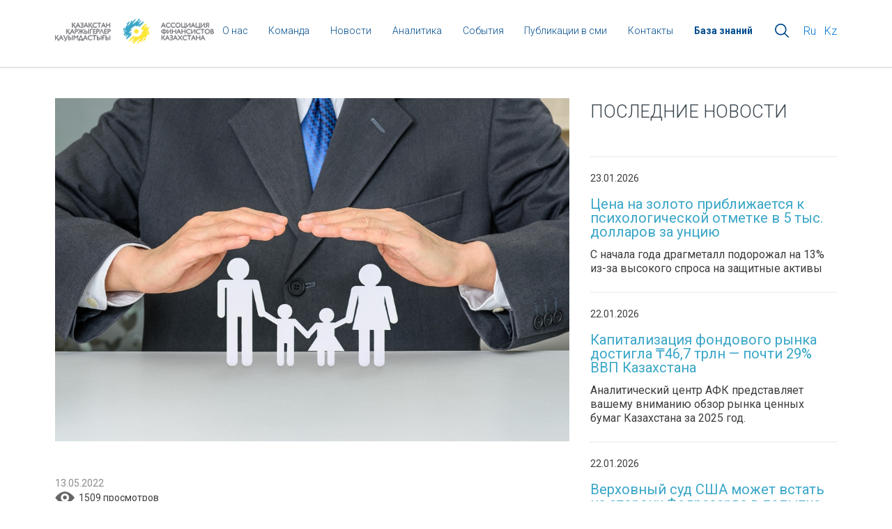

--- FILE ---
content_type: text/html; charset=UTF-8
request_url: https://afk.kz/ru/analytics/obzoryi-finansovogo-sektora/obzor-ryinka-straxovaniya-zhizni-1q2022.html
body_size: 7703
content:


<!DOCTYPE html>
<html>
	<head>
		<meta charset="utf-8">
		<title>Рынок страхования жизни после прошлогоднего бума пенсионных аннуитетов вышел на плато :: AFK.kz</title>
		<base href="/"/>
		<meta name="description" content="Аналитический центр АФК представляет вашему вниманию обзор казахстанского рынка страхования жизни за первый квартал 2022 года.">
		<meta name="keywords" content="">
		<meta name="viewport" content="width=device-width, initial-scale=1.0, minimum-scale=1.0, maximum-scale=1.0, user-scalable=no">
		<link rel="stylesheet" href="assets/css/jquery-ui.min.css">
		<link rel="stylesheet" href="assets/css/jquery-ui.theme.min.css">
		<link rel="stylesheet" href="assets/fancy3/dist/jquery.fancybox.css">
		<link rel="stylesheet" href="assets/css/style.css?v=3">
		<link rel="stylesheet" href="assets/css/slick.css">
		<link rel="stylesheet" href="assets/css/lines-button.css">
		<link rel="stylesheet" href="assets/css/jquery.scrollbar.css">
		<!-- <link rel="stylesheet" href="assets/fonts/roboto.css"> -->
		<link href="https://fonts.googleapis.com/css?family=Roboto:300,400,700&amp;subset=cyrillic,cyrillic-ext" rel="stylesheet">
		<script src="assets/js/jq.js" type="text/javascript"></script>
		<script src="assets/js/form.js" type="text/javascript"></script>
		<script src="assets/fancy3/dist/jquery.fancybox.min.js" type="text/javascript"></script>
		<script src="assets/js/jquery-ui.min.js" type="text/javascript"></script>
		<script src="assets/js/slick.js" type="text/javascript"></script>
		<script src="assets/js/cookie.js?v=2" type="text/javascript"></script>
		<script src="assets/js/js.js?v=2" type="text/javascript"></script>
		<script src="assets/js/jquery.scrollbar.js" type="text/javascript"></script>
		<meta property="fb:app_id" content="1823635354617567" />
<meta property="og:url"                content="http://afk.kz/ru/analytics/obzoryi-finansovogo-sektora/obzor-ryinka-straxovaniya-zhizni-1q2022.html" />
<meta property="og:type"               content="article" />
<meta property="og:site_name"          content="Рынок страхования жизни после прошлогоднего бума пенсионных аннуитетов вышел на плато"/>
<meta property="og:title"              content="Рынок страхования жизни после прошлогоднего бума пенсионных аннуитетов вышел на плато" />
<meta property="og:description"        content="Аналитический центр АФК представляет вашему вниманию обзор казахстанского рынка страхования жизни за первый квартал 2022 года." />
<meta property="og:image"              content="http://afk.kz/2022/05/Life-Insurance.jpg" />
<link rel="image_src"               href="http://afk.kz/2022/05/Life-Insurance.jpg"/>

	
        
        
        
        <!-- Google tag (gtag.js) -->
<script async src="https://www.googletagmanager.com/gtag/js?id=G-GH8WSBLPDZ"></script>
<script>
  window.dataLayer = window.dataLayer || [];
  function gtag(){dataLayer.push(arguments);}
  gtag('js', new Date());

  gtag('config', 'G-GH8WSBLPDZ');
</script>
        
        
        
        
        
        
        
        
        
        
        
	</head>
	<body>
<div id="fb-root"></div>
<script>(function(d, s, id) {
  var js, fjs = d.getElementsByTagName(s)[0];
  if (d.getElementById(id)) return;
  js = d.createElement(s); js.id = id;
  js.src = "//connect.facebook.net/ru_RU/sdk.js#xfbml=1&version=v2.10&appId=1823635354617567";
  fjs.parentNode.insertBefore(js, fjs);
}(document, 'script', 'facebook-jssdk'));</script>
<header>
			<div class="container">
				<div class="header_box">
					<div class="logobox">
						<a href="/"><img src="/assets/css/images/logo-head.png"></a>
					</div>
					<nav class="unhidden">
						<ul class="main_menu">
							<!--<li>
								<a href="/"><div>Главная</div></a>
							</li>-->
							<li class="menu_o_nas">
								<a href="/ru/o-nas/"><div>О нас</div></a>
								<ul class="nav-o-nas">
								    <li><a href="/ru/o-nas/informacziya-ob-afk.html"><div>Информация об АФК</div></a></li>
<li><a href="/ru/o-nas/sertifikaczionnaya-programma.html"><div>Сертификационная программа</div></a></li>
<li><a href="/ru/o-nas/sovet-afk.html"><div>Совет АФК</div></a></li>
<li><a href="/ru/o-nas/kodeks.html"><div>Кодекс этики</div></a></li>
<li><a href="/ru/o-nas/poryadok-vstupleniya-v-afk.html"><div>Порядок вступления</div></a></li>
<li><a href="/ru/o-nas/reestr-chlenov-afk.html"><div>Реестр членов</div></a></li>
<li><a href="/ru/o-nas/ustav.html"><div>Устав</div></a></li>
<li><a href="/ru/o-nas/struktura-afk.html"><div>Структура</div></a></li>
<li><a href="/ru/o-nas/konsultativnyij-sovet-afk.html"><div>Консультативный Совет</div></a></li>
								</ul>
							</li>
							<li>
								<a href="/ru/komanda.html"><div>Команда</div></a>
							</li>
							<li>
								<a href="/ru/news/"><div>Новости</div></a>
							</li>
							<li  class="menu_o_nas">
								<a href="/ru/analytics"><div>Аналитика</div></a>
								<ul class="nav-o-nas">
								    <li><a href="/ru/analytics/monitor-ryinka/"><div>Монитор рынков</div></a></li>
<li><a href="/ru/analytics/obzoryi-finansovogo-sektora/"><div>Обзоры финансового сектора</div></a></li>
<li><a href="/ru/analytics/monitor-mfrk/"><div>Обзоры бюджета и отраслей экономики</div></a></li>
<li><a href="/ru/analytics/prochie-analiticheskie-materialyi/"><div>Тематические исследования</div></a></li>
								</ul>
							</li>
							<li  class="menu_o_nas">
								<a href="/ru/schedule/"><div>События</div></a>
								<ul class="nav-o-nas">
								    <li>
								        <a href="/ru/schedule/"><div>События</div></a>
								    </li>
								    <li>
								    <a href="/ru/sobyitiya-afk/"><div>События АФК</div></a>
								    </li>
								    
								</ul>
							</li>
							
							<li  class="menu_o_nas">
									<!--%media-->  
								<a href="/ru/publikaczii-v-smi"><div>Публикации в сми</div></a>
									
								
								<ul class="nav-o-nas">
								    <li><a href="/ru/publikaczii-v-smi/galereya/"><div>Галерея</div></a></li>
<li><a href="/ru/publikaczii-v-smi/video/"><div>Видео</div></a></li>
<li><a href="/ru/publikaczii-v-smi/intervyu/"><div>Интервью</div></a></li>
								</ul>
							</li>
							<!--<li>-->
							<!--	<a href="/ru/media/video"><div>Видео</div></a>-->
							<!--</li>-->
							
							<!--<li>-->
							<!--<a href="/ru/media/galereya/"><div>Галерея</div></a>-->
							<!--</li>-->
							<li>
								<a href="/ru/kontaktyi.html"><div>Контакты</div></a>
							</li>
							<li class="menu_o_nas">
								
									<a href="/ru/potreb/"><div><strong>База знаний</strong></div></a>
									
								
							 
								<ul class="nav-o-nas">
								    <li><a href="/ru/potreb/saferights.html"><div>Защити свои права</div></a></li>
<li><a href="/ru/potreb/fin-gr/"><div>Финансовая грамотность</div></a></li>
<li><a href="/ru/potreb/center-quality.html"><div>Повышение качества финуслуг</div></a></li>
<li><a href="/ru/potreb/about-fin-services/"><div>О финансовых услугах</div></a></li>
<li><a href="/ru/potreb/normativnyie-dokumentyi-po-fingramote.html"><div>Нормативные документы по финансовой грамотности</div></a></li>
<li><a href="/ru/potreb/generalnoe-finansovoe-soglashenie.html"><div>Генеральное финансовое соглашение</div></a></li>
								</ul>
							</li>
							
						</ul>
					</nav>

					<div class="hidden_search hidden">
					    <form role="search" class="simplesearch-search-form search-form" action="search.html" method="get">
   <div class="search_background">
        <input type="text" name="search" id="search" class="search-field" placeholder="Поиск..." value="">
   </div>
</form>
					    
					   <!-- <form action="/ru/search.html">
					                               <div class="search_background">
					                                   
					                                       <input placeholder="Поиск..." name="search" />
					                                   
					                               </div>
					                           </form> -->
					</div>

					<div class="header_search">
						<div></div>
					</div>
					<div class="langs">
						<div class="active language">
							<a href="/" data-lang="ru">Ru</a>
						</div>
						<div class="language ">
							<a href="/kz/" data-lang="kz">Kz</a>
						</div>
					</div>
				</div>
				<div class="bottom-row">
					<a href="" class="head-logo"><img src="assets/css/images/logo-head_mobile.png"></a>
					<div class="hidden-md-up dropdown_menu">
						<button type="button" role="button" class="lines-button x2">
							<span class="lines">
							</span>
						</button>

						<div class="toggle-div menu-div  showed-mobile ">
						    <li>
								<a href=""><div>Главная</div></a>
							</li>
							<li class="menu_o_nas">
								<a href="/ru/o-nas/"><div>О нас</div></a>
							</li>
							<li>
								<a href="/ru/komanda.html"><div>Команда</div></a>
							</li>
							<li>
								<a href="/ru/news/"><div>Новости</div></a>
							</li>
							<li  class="menu_o_nas">
								<a href="/ru/analytics"><div>Аналитика</div></a>
							</li>
							<li>
								<a class="capitalize_mobile" href="/ru/schedule/"><div>события членов афк</div></a>
							</li>
							<li>
								<a class="capitalize_mobile" href="/ru/sobyitiya-afk/"><div>События АФК</div></a>
							</li>
							<li>
								<a href="/ru/publikaczii-v-smi"><div>Публикации в сми</div></a> 
									<!--%media--> 
							</li>
							
							
							<!--<li>-->
							<!--<a href="/ru/galereya/"><div>Галерея</div></a>-->
							<!--</li>-->
							<li>
								<a href="/ru/kontaktyi.html"><div>Контакты</div></a>
							</li>
							<li>
							    
							    <a href="/ru/potreb/"><div>База знаний</div></a>
									
								
							    
							    
								
							</li>
							<li><a href="/" data-lang="ru">Ru</a> <a href="/kz" data-lang="ru">Kz</a></li>
							<!--<li></li>-->
							
						</div>
					</div>
				</div>
			</div>
		</header>
		<div class="article container">
			<div class="row">
				<div class="col-md-14 col-lg-16 col-xs-24 article-content">
				    <div class="img_box">
						<img src="2022/05/Life-Insurance.jpg">	
					</div>
					
					<div class="published">
						13.05.2022
						<div class="view_count">
        					1509 просмотров
        				</div>
					</div>
					
					<div class="article_title_main">
						Рынок страхования жизни после прошлогоднего бума пенсионных аннуитетов вышел на плато
					</div>
					<div class="content_part">
					    <p class="justifyfull" style="font-size: x-large;">Аналитический центр АФК представляет вашему вниманию обзор казахстанского рынка страхования жизни за первый квартал 2022 года.</p>
<p class="justifyfull" style="font-size: x-large;"><strong>Ключевые тенденции периода<br /></strong></p>
<ul class="justifyfull">
<li class="justifyfull">В первом квартале 2022 г. основные показатели рынка страхования жизни показали снижение.</li>
<li class="justifyfull">Активы КСЖ сократились незначительно, до ₸775,6 млрд (−1%), что составляет 41% от суммарных активов всего страхового рынка.</li>
<li class="justifyfull">В структуре активов наибольшую долю (81%) занимают ценные бумаги, объём которых на 1 апреля 2022 г. составил ₸631,6 млрд (−2% или ₸12,9 млрд).</li>
<li class="justifyfull">Концентрация в секторе не изменилась: 80% рынка страхования жизни по активам по-прежнему занимают четыре крупные компании: Nomad Life (+3%), Халык-Life (−2%), FFLife (−9%) и КСЖ Евразия (+4%).</li>
<li class="justifyfull">Резервы КСЖ выросли на 6%, в основном, за счет увеличения резервов не произошедших убытков по договорам страхования жизни (+22% или ₸23,3 млрд).</li>
<li class="justifyfull">В 1 кв. 2022г. наблюдается сокращение операций РЕПО на 32%, объем обязательств КСЖ вырос на 1%.</li>
<li class="justifyfull">В 1 кв. 2022 г. чистые страховые премии снизились на 14%, что может быть связано с пиковым спросом на покупку пенсионного аннуитета в прошлом году, когда он двукратно вырос после законодательного снижения порога пенсионных накоплений для покупки аннуитета.</li>
<li class="justifyfull">Объем выплат вырос на 38% за счет увеличения в 3,3 раза выплат по страхованию жизни. В итоге соотношение выплат к премиям по рынку КСЖ в сравнении с 1 кв. 2021 г. возросло с 8% до 13%. При этом 53% всех выплат приходятся на аннуитетное страхование.</li>
<li class="justifyfull">Снижение доходов КСЖ на 7% или ₸7,0 млрд произошло за счет сокращения доходов от страховой деятельности на 12% или ₸10,6 млрд. С учетом уменьшения расходов на 7%, чистая прибыль за 1 кв. 2022 г. сократилась на 9% или ₸0,7 млрд.</li>
<li class="justifyfull">Рентабельность собственного капитала в 1 кв. 2022 г. по рынку КСЖ составила 6%, не изменившись по сравнению с аналогичным показателем прошлого года.</li>
<li class="justifyfull">Дополнительный импульс развитию рынка КСЖ в 2022 году может придать законодательное совершенствование продуктов Unit-linked и супружеских аннуитетов, участие КСЖ в государственной образовательной системе, а также дальнейшая цифровизация отрасли.</li>
</ul>
<p class="justifyfull"><img src="2022/05/life-insuranse-industry-review-may2022-01.PNG" alt="" /></p>
<p class="justifyfull"><img src="2022/05/life-insuranse-industry-review-may2022-02.PNG" alt="" /></p>
<p class="justifyfull"><img src="2022/05/life-insuranse-industry-review-may2022-03.PNG" alt="" /></p>
<p class="justifyfull"><img src="2022/05/life-insuranse-industry-review-may2022-04.PNG" alt="" /></p>
<p class="justifyfull"><img src="2022/05/life-insuranse-industry-review-may2022-05.PNG" alt="" /></p>
<p class="justifyfull"><img src="2022/05/life-insuranse-industry-review-may2022-06.PNG" alt="" /></p>
<p class="justifyfull"><img src="2022/05/life-insuranse-industry-review-may2022-07.PNG" alt="" /></p>
<p class="justifyfull" style="font-size: x-large;"><strong>Краткие итоги периода</strong></p>
<p class="justifyfull">В 1 кв. 2022 г. наблюдалось снижение прибыли сектора страхования жизни за счет сокращения чистой суммы заработанных страховых премий на 12% или ₸10,6 млрд.</p>
<p class="justifyfull">При этом сокращение доходной части было частично нивелировано увеличением доходов в виде вознаграждения по ценным бумагам. Между тем существенное снижение рыночной стоимости ценных бумаг в активах КСЖ было практически полностью перекрыто положительной курсовой разницей в периоды волатильности тенге.</p>
<p class="justifyfull">Что касается расходов, то в 1 кв. 2022 г. они также сократились, в основном, за счет снижения резерва не произошедших убытков по договорам аннуитета (−72%), а также сокращения расходов по выплате комиссионного вознаграждения по страховой деятельности (−37%) и расходов, связанных с расторжением страховых договоров (−13%).</p>
<p class="justifyfull">На фоне повышенных сборов страховых премий по договорам пенсионного аннуитета в 1 кв. 2021 г. — в аналогичном периоде текущего года их объем снизился на 53% или ₸23,9 млрд тенге. При этом, по сравнению с 1 кв. 2020 г., показатель вырос на 30% или ₸4,1 млрд.</p>
<p class="justifyfull">Рост страховых выплат наблюдался, главным образом, вследствие увеличения в 3,8 раза средней выплаты по страхованию жизни. Соответственно, при снижении количества выплат в 1 кв. 2022 г. на 15% их объем увеличился в 3,3 раза.</p>
<p class="justifyfull">Средневзвешенная рентабельность собственного капитала, несмотря на сохранение среднего значения для КСЖ, характеризовалась существенным разбросом между игроками рынка (от −8% до +24%) за счет различных причин, в том числе, из-за переоценки финансовых инструментов, роста административных расходов, изменения чистых страховых премий и т.д.</p>
<p class="justifyfull">Поддержать отрасль страхования жизни может расширение линейки страховых продуктов за счет совершенствования норм законодательства по Unit-Linked и совместным (супружеским) аннуитетам, а также участия КСЖ в государственной образовательной накопительной системе.</p>
<p class="justifyfull">При этом, с учетом прохождения в 2021 году «бума» аннуитетного страхования, аналогичного роста сектора в текущем году не ожидается.</p>
<p class="justifyfull"><a href="2022/05/Life_Insurance_Industry_Review_1Q2022.pdf"><span style="font-size: small;"><img src="pdf_download.png" alt="" width="32" height="32" /> PDF-версия обзора</span></a></p>
<p class="justifyfull" style="font-size: x-small;">Аналитический центр АФК регулярно готовит экономические обзоры различной периодичности об экономической ситуации на валютных, фондовых, товарных рынках, анализ эмитентов KASE, статистических данных Национального банка РК, Министерства национальной экономики РК, Министерства финансов РК, Комитета государственных доходов, а также прочих событий, оказывающих влияние на текущую экономическую ситуацию в стране.</p>
<p class="justifyfull" style="font-size: x-small;">Любое использование аналитических материалов допускается только при наличии гиперссылки на источник <a href="http://www.afk.kz/" target="_blank">afk.kz</a></p>
					    
					    
					    
                        
                        
					   <div class="fb-share-button" data-href="http://afk.kz/ru/analytics/obzoryi-finansovogo-sektora/obzor-ryinka-straxovaniya-zhizni-1q2022.html" data-layout="button" data-size="large" data-mobile-iframe="true"><a class="fb-xfbml-parse-ignore" target="_blank" href="https://www.facebook.com/sharer/sharer.php?u=http://afk.kz/ru/analytics/obzoryi-finansovogo-sektora/obzor-ryinka-straxovaniya-zhizni-1q2022.html&amp;src=sdkpreparse">Поделиться</a></div>
					</div>
					
				</div>
				<div class="col-md-10 col-lg-8 col-xs-24 aside">
					<div class="block_title">
						<div class="strong_title">
							последние новости
						</div>
					</div>
					<div class="article_mainpage">
    <a href="/ru/analytics/monitor-ryinka/czena-na-zoloto-priblizhaetsya-k-psixologicheskoj-otmetke-v-5-tyis.-dollarov-za-uncziyu.html">
    	<div class="published_at">
		23.01.2026
		</div>
		<div class="article_title">
			Цена на золото приближается к психологической отметке в 5 тыс. долларов за унцию
		</div>
		<div class="intro">
			С начала года драгметалл подорожал на 13% из-за высокого спроса на защитные активы
		</div>
    </a>
</div>
<div class="article_mainpage">
    <a href="/ru/analytics/obzoryi-finansovogo-sektora/obzor-ryinka-czennyix-bumag-za-2025-god.html">
    	<div class="published_at">
		22.01.2026
		</div>
		<div class="article_title">
			Капитализация фондового рынка достигла ₸46,7 трлн — почти 29% ВВП Казахстана
		</div>
		<div class="intro">
			Аналитический центр АФК представляет вашему вниманию обзор рынка ценных бумаг Казахстана за 2025 год.
		</div>
    </a>
</div>
<div class="article_mainpage">
    <a href="/ru/analytics/monitor-ryinka/verxovnyij-sud-ssha-mozhet-vstat-na-storonu-fedrezerva-v-popyitke-belogo-doma-uvolit-chlena-fomc.html">
    	<div class="published_at">
		22.01.2026
		</div>
		<div class="article_title">
			Верховный суд США может встать на сторону Федрезерва в попытке Белого дома уволить члена FOMC
		</div>
		<div class="intro">
			Это первый случай попытки президента США уволить чиновника центрального банка с 1913 года
		</div>
    </a>
</div>
<div class="article_mainpage">
    <a href="/ru/analytics/monitor-ryinka/sell-america-nabiraet-oborotyi-na-fone-poslednix-inicziativ-belogo-doma.html">
    	<div class="published_at">
		21.01.2026
		</div>
		<div class="article_title">
			Sell America набирает обороты на фоне последних инициатив Белого дома
		</div>
		<div class="intro">
			Во вторник фондовый рынок США, казначейские облигации и доллар оказались под давлением продавцов
		</div>
    </a>
</div>
<div class="article_mainpage">
    <a href="/ru/analytics/monitor-ryinka/akczii-kazatomproma-vyirosli-s-nachala-goda-na-28.html">
    	<div class="published_at">
		20.01.2026
		</div>
		<div class="article_title">
			Акции Казатомпрома выросли с начала года на 28%
		</div>
		<div class="intro">
			На рынке растут опасения относительно дефицита урана
		</div>
    </a>
</div>
<div class="article_mainpage">
    <a href="/ru/analytics/monitor-ryinka/ryinochnyij-sentiment-na-starte-bogatoj-na-sobyitiya-nedele-–-negativnyij.html">
    	<div class="published_at">
		19.01.2026
		</div>
		<div class="article_title">
			Рыночный сентимент на старте богатой на события неделе – негативный
		</div>
		<div class="intro">
			Азиатские фондовые рынке в моменте теряют 0,3-0,8%, фьючерсы на американские фондовые площадки снижаются на 0,7-1,1%
		</div>
    </a>
</div>

					<div class="block_title">
						<div class="line_block">
							
						</div>
						<a href="/ru/news/" class="all_news yellow">
													ВСЕ НОВОСТИ

						</a>
					</div>
				</div>
			</div>
		</div>
			<footer>
			<div class="container">
				<div class="top">
					<ul >
						<li>
								<a href=""><div>Главная</div></a>
							</li>
							<li class="menu_o_nas">
								<a href="/ru/o-nas/"><div>О нас</div></a>
								
							</li>
							<li>
								<a href="/ru/komanda.html"><div>Команда</div></a>
							</li>
							<li>
								<a href="/ru/news/"><div>Новости</div></a>
							</li>
							<li  class="menu_o_nas">
								<a href="/ru/analytics"><div>Аналитика</div></a>
							
							</li>
							<li>
								<a href="/ru/media/"><div>Медиа</div></a>
							</li>
							<li>
								<a href="/ru/schedule/"><div>События</div></a>
							</li>
							<!--<li>-->
							<!--    <a href="/ru/galereya/"><div>Галерея</div></a>-->
							<!--</li>-->
							<li>
								<a href="/ru/kontaktyi.html"><div>Контакты</div></a>
							</li>
					</ul>
					<div class="social">
						<span>Подписаться на новости </span>
						<a target="_blank" href="https://www.facebook.com/afkkz/" class="facebook">
							<img src="assets/css/images/facebook.png">
						</a>
						<a href="https://www.linkedin.com/company/association-of-financiers-of-kazakhstan" class="in">
							<img src="assets/css/images/in.png">
						</a>
					</div>
					<div class="up">
						<button class="hidden-md-up">Наверх</button>	
					</div>
				</div>
				<div class="bot">
					<div class="copyright">© Все права защищены, 2017-2026 гг.
				 
					
					</div>
					<div class="logo">
						<a href="">
							<img src="assets/css/images/footer_logo.png" alt="">
						</a>
					</div>
					<div class="contacts">
						<div class="phone"></div>
						<a href="" class="email">
							afk@afk.kz
						</a>
						<!-- Yandex.Metrika informer -->
		
		<!-- /Yandex.Metrika informer -->
					</div>
				</div>
				<div class="metrica">
					<a class="informer" href="https://metrika.yandex.ru/stat/?id=39494535&amp;from=informer"
						target="_blank" rel="nofollow"><img src="https://informer.yandex.ru/informer/39494535/3_1_FFFFFFFF_EFEFEFFF_0_pageviews"
						style="width:88px; height:31px; border:0;" alt="Яндекс.Метрика" title="Яндекс.Метрика: данные за сегодня (просмотры, визиты и уникальные посетители)" class="ym-advanced-informer" data-cid="39494535" data-lang="ru" />
					</a>
				</div>
			</div>

        
		<!-- Yandex.Metrika counter -->
		<script type="text/javascript">
		    (function (d, w, c) {
		        (w[c] = w[c] || []).push(function() {
		            try {
		                w.yaCounter39494535 = new Ya.Metrika({
		                    id:39494535,
		                    clickmap:true,
		                    trackLinks:true,
		                    accurateTrackBounce:true,
		                    webvisor:true
		                });
		            } catch(e) { }
		        });

		        var n = d.getElementsByTagName("script")[0],
		            s = d.createElement("script"),
		            f = function () { n.parentNode.insertBefore(s, n); };
		        s.type = "text/javascript";
		        s.async = true;
		        s.src = "https://mc.yandex.ru/metrika/watch.js";

		        if (w.opera == "[object Opera]") {
		            d.addEventListener("DOMContentLoaded", f, false);
		        } else { f(); }
		    })(document, window, "yandex_metrika_callbacks");
		</script>
		<noscript><div><img src="https://mc.yandex.ru/watch/39494535" style="position:absolute; left:-9999px;" alt="" /></div></noscript>
		<!-- /Yandex.Metrika counter -->
		</footer>
		<script>
		  (function(i,s,o,g,r,a,m){i['GoogleAnalyticsObject']=r;i[r]=i[r]||function(){
		  (i[r].q=i[r].q||[]).push(arguments)},i[r].l=1*new Date();a=s.createElement(o),
		  m=s.getElementsByTagName(o)[0];a.async=1;a.src=g;m.parentNode.insertBefore(a,m)
		  })(window,document,'script','https://www.google-analytics.com/analytics.js','ga');

		  ga('create', 'UA-83864437-1', 'auto');
		  ga('send', 'pageview');

</script>

<script>
    if ($('form').not('.search-form')) {
        $('form').not('.search-form').on('submit', function(e) {
            e.preventDefault();
            var thisForm = $(this);
            $.ajax(thisForm.attr('action'), {
                data: thisForm.serializeArray(),
                type: thisForm.attr('method'),
            }).done(function(errMessage) {
                errMessage = errMessage.trim();
                if(errMessage == ""){
                    if ($('.message-sent')) {
                        $('.message-sent').css('display', 'block');
                    }
                    
                    if ($('input')) {
                        $('input').val('');
                    }
                    
                    if ($('textarea')) {
                        $('textarea').val('');
                    }
                }
                else {
                    alert('Подтвердите, что Вы не робот!');
                }
            });
        });
    }
    
    let tab = $('.tabs_flex .types');
    
    if (tab) {
        tab.on('click', function() {
            $('.message-sent').css('display', 'none');
        })
    }
    
</script>

	</body>
</html>

--- FILE ---
content_type: text/css
request_url: https://afk.kz/assets/css/lines-button.css
body_size: 457
content:
.lines-button {
  display: inline-block;
  margin: 0;
  border: none;
  background: none; }
  .lines-button span {
    display: block; }

/* ====================== lines button ==================================================*/
.lines-button {
  padding: 12px 0;
  transition: .3s;
  cursor: pointer;
  user-select: none;
  border-radius: 3.42857px;
  /* */ }
  .lines-button:hover {
    opacity: 1; }
  .lines-button:active {
    transition: 0; }

.lines {
  display: inline-block;
  width: 24px;
  height: 3px;
  background: #39a6c7;
  border-radius: 0;
  transition: 0.3s;
  position: relative; }
  .lines:before, .lines:after {
    display: inline-block;
    width: 24px;
    height: 3px;
    background: #39a6c7;
    border-radius: 0;
    transition: 0.3s;
    position: absolute;
    left: 0;
    content: '';
    -webkit-transform-origin: 1.71429px center;
    transform-origin: 1.71429px center; }
  .lines:before {
    top: 9px; }
  .lines:after {
    top: -9px; }

.close {
  opacity: 1;
  padding: 0;
  margin: 0 24; }

.lines-button:hover .lines:before {
  top: 9px; }
.lines-button:hover .lines:after {
  top: -9px; }

.lines-button.close {
  -webkit-transform: scale3d(0.8, 0.8, 0.8);
  transform: scale3d(0.8, 0.8, 0.8); }

.lines-button.x2 .lines {
  transition: background .3s .5s ease; }
  .lines-button.x2 .lines:before, .lines-button.x2 .lines:after {
    -webkit-transform-origin: 50% 50%;
    transform-origin: 50% 50%;
    transition: top .3s .6s ease, -webkit-transform .3s ease;
    transition: top .3s .6s ease, transform .3s ease; }

.lines-button.x2.close .lines {
  transition: background .3s 0s ease;
  background-color: transparent; }
  .lines-button.x2.close .lines:before, .lines-button.x2.close .lines:after {
    transition: top .3s ease, -webkit-transform .3s .5s ease;
    transition: top .3s ease, transform .3s .5s ease;
    top: 0;
    width: 24px; }
  .lines-button.x2.close .lines:before {
    -webkit-transform: rotate3d(0, 0, 1, 45deg);
    transform: rotate3d(0, 0, 1, 45deg); }
  .lines-button.x2.close .lines:after {
    -webkit-transform: rotate3d(0, 0, 1, -45deg);
    transform: rotate3d(0, 0, 1, -45deg); }

/*# sourceMappingURL=lines-button.css.map */
